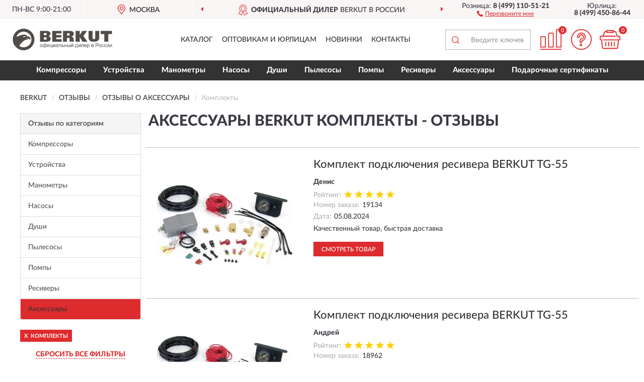

--- FILE ---
content_type: text/html; charset=utf-8
request_url: https://berkut-russia.ru/aksessuary/komplekty/reviews
body_size: 9049
content:
<!DOCTYPE html>
<html dir="ltr" lang="ru">
<head>
<meta charset="UTF-8" />
<meta name="viewport" content="width=device-width, initial-scale=1, shrink-to-fit=no" />
<base href="https://berkut-russia.ru/" />
<link rel="preload" href="catalog/view/fonts/Lato-Medium.woff2" as="font" type="font/woff2" crossorigin="anonymous" />
<link rel="preload" href="catalog/view/fonts/Lato-Heavy.woff2" as="font" type="font/woff2" crossorigin="anonymous" />
<link rel="preload" href="catalog/view/fonts/Lato-Bold.woff2" as="font" type="font/woff2" crossorigin="anonymous" />
<link rel="preload" href="catalog/view/fonts/font-awesome/fonts/fontawesome-webfont.woff2" as="font" type="font/woff2" crossorigin="anonymous" />
<link rel="preload" href="catalog/view/javascript/jquery/jquery.min.js" as="script" type="text/javascript" />
<link rel="preload" href="catalog/view/theme/coloring/assets/bootstrap/css/bootstrap.min.css" as="style" type="text/css" />
<link rel="preload" href="catalog/view/theme/coloring/stylesheet/style.css?ver=68" as="style" type="text/css" />
<title>Отзывы о Аксессуары BERKUT комплекты - на официальном сайте BERKUT</title>
<meta name="description" content="★ Рейтинг и ✅ отзывы о ► Аксессуары BERKUT комплекты ◄ - достоинства и недостатки товаров, мнение владельцев на основе их опыта и эксплуатации в интернет-магазине ► Berkut-Russia.ru" /><meta name="yandex-verification" content="961558a774402002" /><meta http-equiv="X-UA-Compatible" content="IE=edge">
<link rel="apple-touch-icon" sizes="76x76" href="favicon-76x76.png" />
<link rel="apple-touch-icon" sizes="192x192" href="favicon-192x192.png" />
<link rel="icon" type="image/png" sizes="192x192" href="favicon-192x192.png" />
<meta name="msapplication-config" content="browserconfig.xml" />
<meta name="theme-color" content="#FFFFFF" />
<link href="https://berkut-russia.ru/aksessuary/komplekty/reviews" rel="canonical" />
<script src="catalog/view/javascript/jquery/jquery.min.js"></script>
<link href="catalog/view/theme/coloring/assets/bootstrap/css/bootstrap.min.css" rel="stylesheet" type="text/css" />
<link href="catalog/view/theme/coloring/stylesheet/style.css?ver=68" rel="stylesheet" type="text/css" />
</head>
<body class="product-reviews">
<header class="nobg">
		<div class="top-menu-bgr-box msk">
		<div class="container">
			<div class="row">
				<div class="working_time col-xs-6 col-sm-3 col-md-3 col-lg-2 text-center">
					<div class="rezim">ПН-ВС 9:00-21:00</div>
				</div>
				<div class="current-city-holder col-xs-6 col-sm-3 col-md-3 col-lg-2 text-center">
					<button type="button" class="btn btn-link current-city"><i></i><span>Москва</span></button>
					<div class="check-city-block">
						<p class="title">Ваш город - <span>Москва</span></p>
						<div class="check-city-button-holder">
							<button class="btn yes-button">Да</button>
							<button class="btn no-button" data-toggle="modal" data-target="#userCity">Выбрать другой город</button>
						</div>
						<p class="check-city-notification">От выбраного города зависят сроки доставки</p>
					</div>	
				</div>
				<div class="top-advantage col-xs-12 text-center msk">
					<div class="advantage" id="advantage_carousel">
						<div class="advantage-block"><span><b>Официальный дилер</b> BERKUT в России</span></div>
						<div class="advantage-block"><span><b>Доставим</b> по всей России</span></div>						<div class="advantage-block"><span><b>Полный</b> ассортимент бренда</span></div>					</div>
				</div>
								<div class="header_address col-lg-3 text-center">
					<div class="address">м. Таганская, ул. Большие Каменщики,<br>д. 6, стр. 1<div class="findus"><a href="https://berkut-russia.ru/contacts"><i></i><span>Как нас найти</span></a></div></div>
				</div>
				<div class="header_phone fl_phone col-xs-6 col-sm-3 col-md-3 col-lg-2 text-center">
					<div class="tel">Розница: <b>8 (499) 110-51-21</b></div>
					<div class="call"><a role="button" class="callme"><i></i><span>Перезвоните мне</span></a></div>
				</div>
				<div class="header_phone ul_phone col-xs-6 col-sm-3 col-md-3 col-lg-2 text-center">
					<div class="tel">Юрлица: <b>8 (499) 450-86-44</b></div>
				</div>
							</div>
		</div>
	</div>
			<div class="header-bgr-box nobg">
		<div class="container">
									<div class="row">
				<div class="logo-block col-md-3 col-sm-12 col-xs-12">
					<div id="logo">
					  					  							<a href="https://berkut-russia.ru/"><img src="/image/catalog/logo.svg" width="198" height="43" title="Berkut-Russia.ru" alt="Berkut-Russia.ru" class="img-responsive" /></a>
											  					</div>
				</div>
				<div class="catalog-block col-md-5 col-xs-12 text-center">
					<div class="catalog-line text-center">
						<div class="catalog-item text-center">
							<a role="button" onclick="getcatalog();" class="catalog-url">Каталог</a>
						</div>
						<div class="catalog-item text-center">
							<a href="https://berkut-russia.ru/contacts-opt" class="opt-url">Оптовикам и юрлицам</a>						</div>
						<div class="catalog-item text-center">
													<a href="https://berkut-russia.ru/novinki" class="novinki-url">Новинки</a>												</div>
						<div class="catalog-item text-center">
							<a href="https://berkut-russia.ru/contacts" class="contacts-url">Контакты</a>						</div>
					</div>
				</div>
				<div class="cart-block col-md-2 col-sm-4 col-xs-5 text-center">
					<div class="row">
						<div class="cart-item compare-icon col-xs-4">
							<a rel="nofollow" href="https://berkut-russia.ru/compare-products/" class="mcompare"><span id="mcompare-total" class="compare-qty">0</span></a>
						</div>
						<div class="cart-item help-icon col-xs-4">
							<a role="button" class="mhelp dropdown-toggle" data-toggle="dropdown"><span style="font-size:0">Справка</span></a>
							<ul class="help-icon-menu dropdown-menu">
								<li><a href="https://berkut-russia.ru/dostavka"><i class="fa fa-circle"></i> Доставка</a></li>
								<li><a href="https://berkut-russia.ru/oplata"><i class="fa fa-circle"></i> Оплата</a></li>
								<li><a href="https://berkut-russia.ru/vozvrat"><i class="fa fa-circle"></i> Возврат</a></li>
							</ul>
						</div>
						<div class="cart-item cart-icon col-xs-4">
							<a rel="nofollow" href="/simplecheckout/" class="mcart"><span id="mcart-total" class="cart-qty">0</span></a>
						</div>
					</div>
				</div>
				<div class="search-block col-md-2 col-sm-8 col-xs-7"><div id="search" class="input-group">
	<span class="input-group-btn"><button type="button" class="btn" id="search-button"><span style="display:block;font-size:0">Поиск</span></button></span>
	<input type="text" name="search" value="" placeholder="Введите ключевое слово" class="form-control" />
</div></div>
			</div>
					</div>
	</div>
			<div class="menu-top-box">
		<div class="container">
			<div id="menu-list-top">
											<div class="menu-item">
					<a href="https://berkut-russia.ru/kompressory/">Компрессоры</a>				</div>
								<div class="menu-item">
					<a href="https://berkut-russia.ru/zarjadnye-ustrojstva/">Устройства</a>				</div>
								<div class="menu-item">
					<a href="https://berkut-russia.ru/monometry/">Манометры</a>				</div>
								<div class="menu-item">
					<a href="https://berkut-russia.ru/nasosy/">Насосы</a>				</div>
								<div class="menu-item">
					<a href="https://berkut-russia.ru/dushi/">Души</a>				</div>
								<div class="menu-item">
					<a href="https://berkut-russia.ru/pylesosy/">Пылесосы</a>				</div>
								<div class="menu-item">
					<a href="https://berkut-russia.ru/pompy/">Помпы</a>				</div>
								<div class="menu-item">
					<a href="https://berkut-russia.ru/resivery/">Ресиверы</a>				</div>
								<div class="menu-item">
					<a href="https://berkut-russia.ru/aksessuary/">Аксессуары</a>				</div>
								<div class="menu-item">
					<a href="https://berkut-russia.ru/podarochnye-sertifikaty/">Подарочные сертификаты</a>				</div>
										</div>
					</div>
    </div>
	</header>
<div class="hidden" id="mapdata" data-lat="55.76" data-lon="37.64"></div>
<div class="hidden" id="mapcity" data-text="Москва" data-kladr="7700000000000" data-zip="115172" data-fias="0c5b2444-70a0-4932-980c-b4dc0d3f02b5"></div>
<div class="hidden" id="userip" data-text="18.227.26.166" data-recook="0"></div>
<div class="container category-page">
  <div class="row">
	<div class="breadcrumb-line col-sm-12">
		<ul class="breadcrumb" itemscope="" itemtype="http://schema.org/BreadcrumbList">
											<li itemscope="" itemprop="itemListElement" itemtype="http://schema.org/ListItem"><a itemprop="item" href="https://berkut-russia.ru/"><span itemprop="name">BERKUT</span></a><meta itemprop="position" content="1" /></li>
														<li itemscope="" itemprop="itemListElement" itemtype="http://schema.org/ListItem"><a itemprop="item" href="https://berkut-russia.ru/allreviews/"><span itemprop="name">Отзывы</span></a><meta itemprop="position" content="2" /></li>
														<li itemscope="" itemprop="itemListElement" itemtype="http://schema.org/ListItem"><a itemprop="item" href="https://berkut-russia.ru/aksessuary/reviews"><span itemprop="name">Отзывы о Аксессуары</span></a><meta itemprop="position" content="3" /></li>
														<li itemscope="" itemprop="itemListElement" itemtype="http://schema.org/ListItem" class="active"><span itemprop="name">Комплекты</span><link itemprop="item" href="https://berkut-russia.ru/aksessuary/komplekty/reviews" /><meta itemprop="position" content="4" /></li>
							</ul>
	</div>
		<div id="column-left" class="col-md-3 col-sm-4 hidden-xs">
    <div class="category-column-left">
	<div class="panel panel-default box-categories hidden-xs">
		<div class="panel-heading">Отзывы по категориям</div>
		<div class="list-group">
				  		  <a href="https://berkut-russia.ru/kompressory/reviews" class="list-group-item">Компрессоры</a>
		  				  		  <a href="https://berkut-russia.ru/zarjadnye-ustrojstva/reviews" class="list-group-item">Устройства</a>
		  				  		  <a href="https://berkut-russia.ru/monometry/reviews" class="list-group-item">Манометры</a>
		  				  		  <a href="https://berkut-russia.ru/nasosy/reviews" class="list-group-item">Насосы</a>
		  				  		  <a href="https://berkut-russia.ru/dushi/reviews" class="list-group-item">Души</a>
		  				  		  <a href="https://berkut-russia.ru/pylesosy/reviews" class="list-group-item">Пылесосы</a>
		  				  		  <a href="https://berkut-russia.ru/pompy/reviews" class="list-group-item">Помпы</a>
		  				  		  <a href="https://berkut-russia.ru/resivery/reviews" class="list-group-item">Ресиверы</a>
		  				  		  <a href="https://berkut-russia.ru/aksessuary/reviews" class="list-group-item active">Аксессуары</a>
		  				</div>
	</div>
</div>
    <div id="panel-filterpro0" class="panel-filterpro">
	<div class="panel panel-default">
		<div class="panel-heading">
						<div class="filterons">
																																												<div class="filteron-item" data-text="fi_8_204"><span>X</span> Комплекты</div>
																				</div>
						<div class="filterclrs">
				<a href="https://berkut-russia.ru/aksessuary/reviews" id="clear_filter" rel="nofollow">СБРОСИТЬ ВСЕ ФИЛЬТРЫ</a>
			</div>
					</div>
		<div class="list-group">
			<div class="filter_groups">			<a role="button" class="list-group-item">Тип</a>
		<div class="list-group-item">
																		<div class="checkbox">
					<label>						<input id="fi_8_201" name="filterpro[8][]" type="checkbox" data-frl="vedra-transformery/" value="201" />
						<a href="https://berkut-russia.ru/aksessuary/vedra-transformery/reviews" rel="nofollow" class="name">Ведра-трансформеры</a><span class="count">9</span>
					</label>
				</div>
																											<div class="checkbox">
					<label>						<input id="fi_8_202" name="filterpro[8][]" type="checkbox" data-frl="derjateli/" value="202" />
						<a href="https://berkut-russia.ru/aksessuary/derjateli/reviews" rel="nofollow" class="name">Держатели</a><span class="count">16</span>
					</label>
				</div>
																											<div class="checkbox">
					<label>						<input id="fi_8_203" name="filterpro[8][]" type="checkbox" data-frl="jilety-bezopasnosti/" value="203" />
						<a href="https://berkut-russia.ru/aksessuary/jilety-bezopasnosti/reviews" rel="nofollow" class="name">Жилеты безопасности</a><span class="count">8</span>
					</label>
				</div>
																											<div class="checkbox selected">
					<label>						<input id="fi_8_204" name="filterpro[8][]" type="checkbox" data-frl="komplekty/" value="204" checked="checked" />
						<a href="https://berkut-russia.ru/aksessuary/reviews" class="name">Комплекты</a><span class="count">15</span>
					</label>
				</div>
																				</div>
	</div>		</div>
		<div style="display: none">
			<input type="hidden" name="page" value="1" />
			<input type="hidden" name="sort" value="" />
			<input type="hidden" name="order" value="" />
			<input type="hidden" name="limit" value="" />
			<input type="hidden" name="path" value="4" />
			<input type="hidden" name="route" value="product/reviews" />
			<input type="hidden" name="category_id" value="4" />
			<input type="hidden" name="manufacturer_id" value="0" />
			<input type="hidden" name="filter_reviews" value="1" />
			<input type="hidden" id="gourl" value="https://berkut-russia.ru/aksessuary/komplekty/" />
		</div>
		<div id="selffilter" class="hidden"><div class="selffilter-group">Выбрано фильтров: <span></span></div><a role="button" onclick="goffilter();" class="btn btn-primary btn-sm">Показать</a></div>
	</div>
<script>
$(document).ready(function () {
	var goftimer = null;
	var pnfiltr = $('#panel-filterpro0');
	
	$(pnfiltr).on('click','.filteron-item',function(){
		let filin = $(this).data('text');
		$('#' + filin).prop('checked', false).removeAttr('checked');
		let fhref = $('#' + filin).next('a').attr('href');
		window.location.href = fhref;
	});
	
	$(pnfiltr).on('click','input[type="checkbox"]',function(){
		clearTimeout(goftimer);let fref = $('#gourl').attr('value');let frl = '/'+ $(this).data('frl');let fptop = ($(this).offset().top - $('.panel-filterpro').offset().top - 12);
		if ($('#selffilter').hasClass('mobile')) {fptop = (fptop + 9);}
		if ($(this).prop('checked')) {$(this).attr('checked', 'checked');fref += $(this).data('frl');} else {$(this).removeAttr('checked');fref = fref.replace(frl, '/');}
		$('#selffilter').animate({top:fptop}).removeClass('hidden');
		goftimer = setTimeout(function() {$('#selffilter').addClass('hidden');}, 5000);
		let ckcnt = $('.panel-filterpro .checkbox input[checked="checked"]').length;
		$('#selffilter span').text(ckcnt);$('#gourl').attr('value', fref);
	});
	
	$(pnfiltr).on('click','.checkbox:not(.shaded) a.name',function(e){
		e.preventDefault();$(pnfiltr).fadeTo('fast',.6);
		let fhref = $(this).attr('href');fsort = $(pnfiltr).find("input[name='sort']");forder = $(pnfiltr).find("input[name='order']");
		if (fsort.val() && forder.val()) {fhref += '?sort=' + fsort.val() + '&order=' + forder.val();}
		window.location.href = fhref;return false;
	});
	
	$(pnfiltr).on('click','.checkbox.shaded:not(.selected) a.name',function(){return false;});
	$('#selffilter').hover(function() {clearTimeout(goftimer);},function() {goftimer = setTimeout(function() {$('#selffilter').addClass('hidden');}, 3000);});
	
	$(pnfiltr).on('click','.showalls',function(){$(this).addClass('hidden');$(this).parent().find('.hidealls').removeClass('hidden');var felems = $(this).parent().parent().find('.checkbox.noshow');$(felems).each(function(index, element) {setTimeout(function() {$(element).removeClass('hidden');}, (index * 30));});});
	$(pnfiltr).on('click','.hidealls',function(){$(this).addClass('hidden');$(this).parent().find('.showalls').removeClass('hidden');var felems = $(this).parent().parent().find('.checkbox.noshow');$($(felems).get().reverse()).each(function(index, element) {setTimeout(function() {$(element).addClass('hidden');}, (index * 20));});});
});
</script>
</div>
  </div>
		                    <div id="content" class="col-sm-8 col-md-9">
	<h1>Аксессуары BERKUT комплекты - Отзывы</h1>
			<div class="content-top-box row"></div>
    		<div id="filterpro-container" class="row cat-row cat-reviews">
			<div class="col-sm-12 review-block">
	<div class="row">
		<div class="col-md-4 col-sm-5 review-left">
			<div class="review-image">
				<a href="https://berkut-russia.ru/komplekt-podkljuchenija-resivera-berkut-tg-55"><img src="https://berkut-russia.ru/image/cache/catalog/Produkts/komplekt-podklyucheniya-resivera-berkut-tg-55-269x269.webp" width="269" height="269" loading="lazy" alt="Комплект подключения ресивера BERKUT TG-55" title="Комплект подключения ресивера BERKUT TG-55" class="img-responsive center-block" /></a>
			</div>
		</div>
		<div class="col-md-8 col-sm-7 review-right">
			<div class="row">
				<div class="col-sm-12 review-header">
					<div class="review-item"><a href="https://berkut-russia.ru/komplekt-podkljuchenija-resivera-berkut-tg-55">Комплект подключения ресивера BERKUT TG-55</a></div>
					<div class="review-author">Денис </div>
					<div class="review-rating"><span>Рейтинг:</span><i class="catrev-star star5">&nbsp;</i></div>
					<div class="review-order"><span>Номер заказа:</span>19134</div>					<div class="review-time"><span>Дата:</span><time datetime="2024-08-05">05.08.2024</time></div>
				</div>
				<div class="col-sm-12 review-body">
					<p>Качественный товар, быстрая доставка</p>
										<div class="more-button">Читать полностью<i class="fa fa-angle-down" aria-hidden="true"></i></div>
				</div>
				<div class="col-sm-12 review-pbutton">
					<a class="btn btn-primary" href="https://berkut-russia.ru/komplekt-podkljuchenija-resivera-berkut-tg-55">Смотреть товар</a>
				</div>
			</div>
		</div>
	</div>
</div>
<div class="col-sm-12 review-block">
	<div class="row">
		<div class="col-md-4 col-sm-5 review-left">
			<div class="review-image">
				<a href="https://berkut-russia.ru/komplekt-podkljuchenija-resivera-berkut-tg-55"><img src="https://berkut-russia.ru/image/cache/catalog/Produkts/komplekt-podklyucheniya-resivera-berkut-tg-55-269x269.webp" width="269" height="269" loading="lazy" alt="Комплект подключения ресивера BERKUT TG-55" title="Комплект подключения ресивера BERKUT TG-55" class="img-responsive center-block" /></a>
			</div>
		</div>
		<div class="col-md-8 col-sm-7 review-right">
			<div class="row">
				<div class="col-sm-12 review-header">
					<div class="review-item"><a href="https://berkut-russia.ru/komplekt-podkljuchenija-resivera-berkut-tg-55">Комплект подключения ресивера BERKUT TG-55</a></div>
					<div class="review-author">Андрей </div>
					<div class="review-rating"><span>Рейтинг:</span><i class="catrev-star star5">&nbsp;</i></div>
					<div class="review-order"><span>Номер заказа:</span>18962</div>					<div class="review-time"><span>Дата:</span><time datetime="2024-06-16">16.06.2024</time></div>
				</div>
				<div class="col-sm-12 review-body">
					<p>Зачетная аппаратура, советую! </p>
										<div class="more-button">Читать полностью<i class="fa fa-angle-down" aria-hidden="true"></i></div>
				</div>
				<div class="col-sm-12 review-pbutton">
					<a class="btn btn-primary" href="https://berkut-russia.ru/komplekt-podkljuchenija-resivera-berkut-tg-55">Смотреть товар</a>
				</div>
			</div>
		</div>
	</div>
</div>
<div class="col-sm-12 review-block">
	<div class="row">
		<div class="col-md-4 col-sm-5 review-left">
			<div class="review-image">
				<a href="https://berkut-russia.ru/komplekt-furnitury-dlja-resivera-berkut-tg-53"><img src="https://berkut-russia.ru/image/cache/catalog/Produkts/komplekt-furnitury-dlya-resivera-berkut-tg-53-269x269.webp" width="269" height="269" loading="lazy" alt="Комплект фурнитуры для ресивера BERKUT TG-53" title="Комплект фурнитуры для ресивера BERKUT TG-53" class="img-responsive center-block" /></a>
			</div>
		</div>
		<div class="col-md-8 col-sm-7 review-right">
			<div class="row">
				<div class="col-sm-12 review-header">
					<div class="review-item"><a href="https://berkut-russia.ru/komplekt-furnitury-dlja-resivera-berkut-tg-53">Комплект фурнитуры для ресивера BERKUT TG-53</a></div>
					<div class="review-author">Никита</div>
					<div class="review-rating"><span>Рейтинг:</span><i class="catrev-star star4">&nbsp;</i></div>
					<div class="review-order"><span>Номер заказа:</span>14513</div>					<div class="review-time"><span>Дата:</span><time datetime="2022-05-03">03.05.2022</time></div>
				</div>
				<div class="col-sm-12 review-body">
					<p>1. Не хватает герметика или фум-ленты.<br />
2. Кран если вешать как полагается - снизу ресивера, его можно погнуть или вообще выдрать об камень - торчит.<br />
3. Предохранительный клапан выше крепления - нужен угловой фитинг или клапан упрется в днище и не сработает.</p>
										<div class="more-button">Читать полностью<i class="fa fa-angle-down" aria-hidden="true"></i></div>
				</div>
				<div class="col-sm-12 review-pbutton">
					<a class="btn btn-primary" href="https://berkut-russia.ru/komplekt-furnitury-dlja-resivera-berkut-tg-53">Смотреть товар</a>
				</div>
			</div>
		</div>
	</div>
</div>
<div class="col-sm-12 review-block">
	<div class="row">
		<div class="col-md-4 col-sm-5 review-left">
			<div class="review-image">
				<a href="https://berkut-russia.ru/komplekt-furnitury-dlja-resivera-berkut-tg-53"><img src="https://berkut-russia.ru/image/cache/catalog/Produkts/komplekt-furnitury-dlya-resivera-berkut-tg-53-269x269.webp" width="269" height="269" loading="lazy" alt="Комплект фурнитуры для ресивера BERKUT TG-53" title="Комплект фурнитуры для ресивера BERKUT TG-53" class="img-responsive center-block" /></a>
			</div>
		</div>
		<div class="col-md-8 col-sm-7 review-right">
			<div class="row">
				<div class="col-sm-12 review-header">
					<div class="review-item"><a href="https://berkut-russia.ru/komplekt-furnitury-dlja-resivera-berkut-tg-53">Комплект фурнитуры для ресивера BERKUT TG-53</a></div>
					<div class="review-author">Артур</div>
					<div class="review-rating"><span>Рейтинг:</span><i class="catrev-star star5">&nbsp;</i></div>
					<div class="review-order"><span>Номер заказа:</span>14715</div>					<div class="review-time"><span>Дата:</span><time datetime="2022-02-11">11.02.2022</time></div>
				</div>
				<div class="col-sm-12 review-body">
					<p>Заказывал этот комплект для монтажа ресивера. Все детали качественные, доставили вовремя, все подошло.</p>
										<div class="more-button">Читать полностью<i class="fa fa-angle-down" aria-hidden="true"></i></div>
				</div>
				<div class="col-sm-12 review-pbutton">
					<a class="btn btn-primary" href="https://berkut-russia.ru/komplekt-furnitury-dlja-resivera-berkut-tg-53">Смотреть товар</a>
				</div>
			</div>
		</div>
	</div>
</div>
<div class="col-sm-12 review-block">
	<div class="row">
		<div class="col-md-4 col-sm-5 review-left">
			<div class="review-image">
				<a href="https://berkut-russia.ru/komplekt-furnitury-dlja-resivera-berkut-tg-53"><img src="https://berkut-russia.ru/image/cache/catalog/Produkts/komplekt-furnitury-dlya-resivera-berkut-tg-53-269x269.webp" width="269" height="269" loading="lazy" alt="Комплект фурнитуры для ресивера BERKUT TG-53" title="Комплект фурнитуры для ресивера BERKUT TG-53" class="img-responsive center-block" /></a>
			</div>
		</div>
		<div class="col-md-8 col-sm-7 review-right">
			<div class="row">
				<div class="col-sm-12 review-header">
					<div class="review-item"><a href="https://berkut-russia.ru/komplekt-furnitury-dlja-resivera-berkut-tg-53">Комплект фурнитуры для ресивера BERKUT TG-53</a></div>
					<div class="review-author">Михаил</div>
					<div class="review-rating"><span>Рейтинг:</span><i class="catrev-star star4">&nbsp;</i></div>
					<div class="review-order"><span>Номер заказа:</span>13821</div>					<div class="review-time"><span>Дата:</span><time datetime="2022-01-11">11.01.2022</time></div>
				</div>
				<div class="col-sm-12 review-body">
					<p>Хорошо. Но можно и подешевле сделать.</p>
										<div class="more-button">Читать полностью<i class="fa fa-angle-down" aria-hidden="true"></i></div>
				</div>
				<div class="col-sm-12 review-pbutton">
					<a class="btn btn-primary" href="https://berkut-russia.ru/komplekt-furnitury-dlja-resivera-berkut-tg-53">Смотреть товар</a>
				</div>
			</div>
		</div>
	</div>
</div>
<div class="col-sm-12 review-block">
	<div class="row">
		<div class="col-md-4 col-sm-5 review-left">
			<div class="review-image">
				<a href="https://berkut-russia.ru/komplekt-furnitury-dlja-resivera-berkut-tg-53"><img src="https://berkut-russia.ru/image/cache/catalog/Produkts/komplekt-furnitury-dlya-resivera-berkut-tg-53-269x269.webp" width="269" height="269" loading="lazy" alt="Комплект фурнитуры для ресивера BERKUT TG-53" title="Комплект фурнитуры для ресивера BERKUT TG-53" class="img-responsive center-block" /></a>
			</div>
		</div>
		<div class="col-md-8 col-sm-7 review-right">
			<div class="row">
				<div class="col-sm-12 review-header">
					<div class="review-item"><a href="https://berkut-russia.ru/komplekt-furnitury-dlja-resivera-berkut-tg-53">Комплект фурнитуры для ресивера BERKUT TG-53</a></div>
					<div class="review-author">Вера</div>
					<div class="review-rating"><span>Рейтинг:</span><i class="catrev-star star4">&nbsp;</i></div>
										<div class="review-time"><span>Дата:</span><time datetime="2021-02-14">14.02.2021</time></div>
				</div>
				<div class="col-sm-12 review-body">
					<p>Заказывала мужу этот комплект. Пришёл вовремя, все детали на месте, но вот сама упаковка была немного порвана, но это так мелочь. </p>
										<div class="more-button">Читать полностью<i class="fa fa-angle-down" aria-hidden="true"></i></div>
				</div>
				<div class="col-sm-12 review-pbutton">
					<a class="btn btn-primary" href="https://berkut-russia.ru/komplekt-furnitury-dlja-resivera-berkut-tg-53">Смотреть товар</a>
				</div>
			</div>
		</div>
	</div>
</div>
<div class="col-sm-12 review-block">
	<div class="row">
		<div class="col-md-4 col-sm-5 review-left">
			<div class="review-image">
				<a href="https://berkut-russia.ru/komplekt-podkljuchenija-resivera-berkut-tg-55"><img src="https://berkut-russia.ru/image/cache/catalog/Produkts/komplekt-podklyucheniya-resivera-berkut-tg-55-269x269.webp" width="269" height="269" loading="lazy" alt="Комплект подключения ресивера BERKUT TG-55" title="Комплект подключения ресивера BERKUT TG-55" class="img-responsive center-block" /></a>
			</div>
		</div>
		<div class="col-md-8 col-sm-7 review-right">
			<div class="row">
				<div class="col-sm-12 review-header">
					<div class="review-item"><a href="https://berkut-russia.ru/komplekt-podkljuchenija-resivera-berkut-tg-55">Комплект подключения ресивера BERKUT TG-55</a></div>
					<div class="review-author">Олег</div>
					<div class="review-rating"><span>Рейтинг:</span><i class="catrev-star star5">&nbsp;</i></div>
					<div class="review-order"><span>Номер заказа:</span>14263</div>					<div class="review-time"><span>Дата:</span><time datetime="2021-01-20">20.01.2021</time></div>
				</div>
				<div class="col-sm-12 review-body">
					<p>Хороший комплект, все составляющие на месте, соединил ресивер и компрессор, все подошло, советую!</p>
										<div class="more-button">Читать полностью<i class="fa fa-angle-down" aria-hidden="true"></i></div>
				</div>
				<div class="col-sm-12 review-pbutton">
					<a class="btn btn-primary" href="https://berkut-russia.ru/komplekt-podkljuchenija-resivera-berkut-tg-55">Смотреть товар</a>
				</div>
			</div>
		</div>
	</div>
</div>
<div class="col-sm-12 review-block">
	<div class="row">
		<div class="col-md-4 col-sm-5 review-left">
			<div class="review-image">
				<a href="https://berkut-russia.ru/komplekt-furnitury-dlja-resivera-berkut-tg-53"><img src="https://berkut-russia.ru/image/cache/catalog/Produkts/komplekt-furnitury-dlya-resivera-berkut-tg-53-269x269.webp" width="269" height="269" loading="lazy" alt="Комплект фурнитуры для ресивера BERKUT TG-53" title="Комплект фурнитуры для ресивера BERKUT TG-53" class="img-responsive center-block" /></a>
			</div>
		</div>
		<div class="col-md-8 col-sm-7 review-right">
			<div class="row">
				<div class="col-sm-12 review-header">
					<div class="review-item"><a href="https://berkut-russia.ru/komplekt-furnitury-dlja-resivera-berkut-tg-53">Комплект фурнитуры для ресивера BERKUT TG-53</a></div>
					<div class="review-author">Татьяна</div>
					<div class="review-rating"><span>Рейтинг:</span><i class="catrev-star star5">&nbsp;</i></div>
										<div class="review-time"><span>Дата:</span><time datetime="2020-12-31">31.12.2020</time></div>
				</div>
				<div class="col-sm-12 review-body">
					<p>Качественная фурнитура для ресивера Беркут. Все подошло, спасибо производителю. </p>
										<div class="more-button">Читать полностью<i class="fa fa-angle-down" aria-hidden="true"></i></div>
				</div>
				<div class="col-sm-12 review-pbutton">
					<a class="btn btn-primary" href="https://berkut-russia.ru/komplekt-furnitury-dlja-resivera-berkut-tg-53">Смотреть товар</a>
				</div>
			</div>
		</div>
	</div>
</div>
<div class="col-sm-12 review-block">
	<div class="row">
		<div class="col-md-4 col-sm-5 review-left">
			<div class="review-image">
				<a href="https://berkut-russia.ru/komplekt-furnitury-dlja-resivera-berkut-tg-53"><img src="https://berkut-russia.ru/image/cache/catalog/Produkts/komplekt-furnitury-dlya-resivera-berkut-tg-53-269x269.webp" width="269" height="269" loading="lazy" alt="Комплект фурнитуры для ресивера BERKUT TG-53" title="Комплект фурнитуры для ресивера BERKUT TG-53" class="img-responsive center-block" /></a>
			</div>
		</div>
		<div class="col-md-8 col-sm-7 review-right">
			<div class="row">
				<div class="col-sm-12 review-header">
					<div class="review-item"><a href="https://berkut-russia.ru/komplekt-furnitury-dlja-resivera-berkut-tg-53">Комплект фурнитуры для ресивера BERKUT TG-53</a></div>
					<div class="review-author">Тимур</div>
					<div class="review-rating"><span>Рейтинг:</span><i class="catrev-star star5">&nbsp;</i></div>
										<div class="review-time"><span>Дата:</span><time datetime="2020-10-11">11.10.2020</time></div>
				</div>
				<div class="col-sm-12 review-body">
					<p>Заказывал эти комплектующие для ресивера 2 года назад, все пришло вовремя, установил без проблем. </p>
										<div class="more-button">Читать полностью<i class="fa fa-angle-down" aria-hidden="true"></i></div>
				</div>
				<div class="col-sm-12 review-pbutton">
					<a class="btn btn-primary" href="https://berkut-russia.ru/komplekt-furnitury-dlja-resivera-berkut-tg-53">Смотреть товар</a>
				</div>
			</div>
		</div>
	</div>
</div>
<div class="col-sm-12 review-block">
	<div class="row">
		<div class="col-md-4 col-sm-5 review-left">
			<div class="review-image">
				<a href="https://berkut-russia.ru/komplekt-furnitury-dlja-resivera-berkut-tg-53"><img src="https://berkut-russia.ru/image/cache/catalog/Produkts/komplekt-furnitury-dlya-resivera-berkut-tg-53-269x269.webp" width="269" height="269" loading="lazy" alt="Комплект фурнитуры для ресивера BERKUT TG-53" title="Комплект фурнитуры для ресивера BERKUT TG-53" class="img-responsive center-block" /></a>
			</div>
		</div>
		<div class="col-md-8 col-sm-7 review-right">
			<div class="row">
				<div class="col-sm-12 review-header">
					<div class="review-item"><a href="https://berkut-russia.ru/komplekt-furnitury-dlja-resivera-berkut-tg-53">Комплект фурнитуры для ресивера BERKUT TG-53</a></div>
					<div class="review-author">Максим</div>
					<div class="review-rating"><span>Рейтинг:</span><i class="catrev-star star5">&nbsp;</i></div>
					<div class="review-order"><span>Номер заказа:</span>14100</div>					<div class="review-time"><span>Дата:</span><time datetime="2020-05-23">23.05.2020</time></div>
				</div>
				<div class="col-sm-12 review-body">
					<p>Комплект из установочных компонентов и фитингов от производителя Беркут. Все детали сделаны качественно, цена хорошая, недорого. Все подошло, рекомендую!</p>
										<div class="more-button">Читать полностью<i class="fa fa-angle-down" aria-hidden="true"></i></div>
				</div>
				<div class="col-sm-12 review-pbutton">
					<a class="btn btn-primary" href="https://berkut-russia.ru/komplekt-furnitury-dlja-resivera-berkut-tg-53">Смотреть товар</a>
				</div>
			</div>
		</div>
	</div>
</div>
<div class="col-sm-12 review-block">
	<div class="row">
		<div class="col-md-4 col-sm-5 review-left">
			<div class="review-image">
				<a href="https://berkut-russia.ru/komplekt-podkljuchenija-resivera-berkut-tg-55"><img src="https://berkut-russia.ru/image/cache/catalog/Produkts/komplekt-podklyucheniya-resivera-berkut-tg-55-269x269.webp" width="269" height="269" loading="lazy" alt="Комплект подключения ресивера BERKUT TG-55" title="Комплект подключения ресивера BERKUT TG-55" class="img-responsive center-block" /></a>
			</div>
		</div>
		<div class="col-md-8 col-sm-7 review-right">
			<div class="row">
				<div class="col-sm-12 review-header">
					<div class="review-item"><a href="https://berkut-russia.ru/komplekt-podkljuchenija-resivera-berkut-tg-55">Комплект подключения ресивера BERKUT TG-55</a></div>
					<div class="review-author">Виктор</div>
					<div class="review-rating"><span>Рейтинг:</span><i class="catrev-star star5">&nbsp;</i></div>
										<div class="review-time"><span>Дата:</span><time datetime="2020-04-18">18.04.2020</time></div>
				</div>
				<div class="col-sm-12 review-body">
					<p>Качественные комплект, заказал, получил, подключил ресивер и компрессор, все работает, проблем нет, советую!</p>
										<div class="more-button">Читать полностью<i class="fa fa-angle-down" aria-hidden="true"></i></div>
				</div>
				<div class="col-sm-12 review-pbutton">
					<a class="btn btn-primary" href="https://berkut-russia.ru/komplekt-podkljuchenija-resivera-berkut-tg-55">Смотреть товар</a>
				</div>
			</div>
		</div>
	</div>
</div>
<div class="col-sm-12 review-block">
	<div class="row">
		<div class="col-md-4 col-sm-5 review-left">
			<div class="review-image">
				<a href="https://berkut-russia.ru/komplekt-furnitury-dlja-resivera-berkut-tg-53"><img src="https://berkut-russia.ru/image/cache/catalog/Produkts/komplekt-furnitury-dlya-resivera-berkut-tg-53-269x269.webp" width="269" height="269" loading="lazy" alt="Комплект фурнитуры для ресивера BERKUT TG-53" title="Комплект фурнитуры для ресивера BERKUT TG-53" class="img-responsive center-block" /></a>
			</div>
		</div>
		<div class="col-md-8 col-sm-7 review-right">
			<div class="row">
				<div class="col-sm-12 review-header">
					<div class="review-item"><a href="https://berkut-russia.ru/komplekt-furnitury-dlja-resivera-berkut-tg-53">Комплект фурнитуры для ресивера BERKUT TG-53</a></div>
					<div class="review-author">Максим</div>
					<div class="review-rating"><span>Рейтинг:</span><i class="catrev-star star5">&nbsp;</i></div>
					<div class="review-order"><span>Номер заказа:</span>14100</div>					<div class="review-time"><span>Дата:</span><time datetime="2019-11-12">12.11.2019</time></div>
				</div>
				<div class="col-sm-12 review-body">
					<p>Комплект из установочных компонентов и фитингов от производителя Беркут. Все детали сделаны качественно, цена хорошая, недорого. Все подошло, рекомендую!</p>
										<div class="more-button">Читать полностью<i class="fa fa-angle-down" aria-hidden="true"></i></div>
				</div>
				<div class="col-sm-12 review-pbutton">
					<a class="btn btn-primary" href="https://berkut-russia.ru/komplekt-furnitury-dlja-resivera-berkut-tg-53">Смотреть товар</a>
				</div>
			</div>
		</div>
	</div>
</div>
<div class="col-sm-12 review-block">
	<div class="row">
		<div class="col-md-4 col-sm-5 review-left">
			<div class="review-image">
				<a href="https://berkut-russia.ru/komplekt-podkljuchenija-resivera-berkut-tg-55"><img src="https://berkut-russia.ru/image/cache/catalog/Produkts/komplekt-podklyucheniya-resivera-berkut-tg-55-269x269.webp" width="269" height="269" loading="lazy" alt="Комплект подключения ресивера BERKUT TG-55" title="Комплект подключения ресивера BERKUT TG-55" class="img-responsive center-block" /></a>
			</div>
		</div>
		<div class="col-md-8 col-sm-7 review-right">
			<div class="row">
				<div class="col-sm-12 review-header">
					<div class="review-item"><a href="https://berkut-russia.ru/komplekt-podkljuchenija-resivera-berkut-tg-55">Комплект подключения ресивера BERKUT TG-55</a></div>
					<div class="review-author">Георгий</div>
					<div class="review-rating"><span>Рейтинг:</span><i class="catrev-star star5">&nbsp;</i></div>
										<div class="review-time"><span>Дата:</span><time datetime="2019-06-18">18.06.2019</time></div>
				</div>
				<div class="col-sm-12 review-body">
					<p>Отличная фурнитура для подключения ресивера, все детали хорошего качества. Будет полезен тому, кто создает на базе своего авто мощную пневмосистему. У меня все получилось, значит, получится и у Вас, рекомендую!</p>
										<div class="more-button">Читать полностью<i class="fa fa-angle-down" aria-hidden="true"></i></div>
				</div>
				<div class="col-sm-12 review-pbutton">
					<a class="btn btn-primary" href="https://berkut-russia.ru/komplekt-podkljuchenija-resivera-berkut-tg-55">Смотреть товар</a>
				</div>
			</div>
		</div>
	</div>
</div>
<div class="col-sm-12 review-block">
	<div class="row">
		<div class="col-md-4 col-sm-5 review-left">
			<div class="review-image">
				<a href="https://berkut-russia.ru/komplekt-furnitury-dlja-resivera-berkut-tg-53"><img src="https://berkut-russia.ru/image/cache/catalog/Produkts/komplekt-furnitury-dlya-resivera-berkut-tg-53-269x269.webp" width="269" height="269" loading="lazy" alt="Комплект фурнитуры для ресивера BERKUT TG-53" title="Комплект фурнитуры для ресивера BERKUT TG-53" class="img-responsive center-block" /></a>
			</div>
		</div>
		<div class="col-md-8 col-sm-7 review-right">
			<div class="row">
				<div class="col-sm-12 review-header">
					<div class="review-item"><a href="https://berkut-russia.ru/komplekt-furnitury-dlja-resivera-berkut-tg-53">Комплект фурнитуры для ресивера BERKUT TG-53</a></div>
					<div class="review-author">Евгений</div>
					<div class="review-rating"><span>Рейтинг:</span><i class="catrev-star star5">&nbsp;</i></div>
										<div class="review-time"><span>Дата:</span><time datetime="2018-10-03">03.10.2018</time></div>
				</div>
				<div class="col-sm-12 review-body">
					<p>Хороший, качественный комплект, советую. Доставка быстрая, упаковка прочная. </p>
										<div class="more-button">Читать полностью<i class="fa fa-angle-down" aria-hidden="true"></i></div>
				</div>
				<div class="col-sm-12 review-pbutton">
					<a class="btn btn-primary" href="https://berkut-russia.ru/komplekt-furnitury-dlja-resivera-berkut-tg-53">Смотреть товар</a>
				</div>
			</div>
		</div>
	</div>
</div>
<div class="col-sm-12 review-block">
	<div class="row">
		<div class="col-md-4 col-sm-5 review-left">
			<div class="review-image">
				<a href="https://berkut-russia.ru/komplekt-podkljuchenija-resivera-berkut-tg-55"><img src="https://berkut-russia.ru/image/cache/catalog/Produkts/komplekt-podklyucheniya-resivera-berkut-tg-55-269x269.webp" width="269" height="269" loading="lazy" alt="Комплект подключения ресивера BERKUT TG-55" title="Комплект подключения ресивера BERKUT TG-55" class="img-responsive center-block" /></a>
			</div>
		</div>
		<div class="col-md-8 col-sm-7 review-right">
			<div class="row">
				<div class="col-sm-12 review-header">
					<div class="review-item"><a href="https://berkut-russia.ru/komplekt-podkljuchenija-resivera-berkut-tg-55">Комплект подключения ресивера BERKUT TG-55</a></div>
					<div class="review-author">Николай</div>
					<div class="review-rating"><span>Рейтинг:</span><i class="catrev-star star5">&nbsp;</i></div>
					<div class="review-order"><span>Номер заказа:</span>14401</div>					<div class="review-time"><span>Дата:</span><time datetime="2018-09-12">12.09.2018</time></div>
				</div>
				<div class="col-sm-12 review-body">
					<p>Комплект, специально предназначенный для стационарного соединения автомобильного компрессора и ресивера. Весь комплект доставили вовремя, подошёл, качество деталей отличное, рекомендую!</p>
										<div class="more-button">Читать полностью<i class="fa fa-angle-down" aria-hidden="true"></i></div>
				</div>
				<div class="col-sm-12 review-pbutton">
					<a class="btn btn-primary" href="https://berkut-russia.ru/komplekt-podkljuchenija-resivera-berkut-tg-55">Смотреть товар</a>
				</div>
			</div>
		</div>
	</div>
</div>
<div class="col-sm-12 text-center"></div>
		</div>
	    </div>
		</div>
	<div class="content-bottom-box"></div>
</div>
<script>
function showmore() {
$('#filterpro-container .review-block .review-body').each(function(index, element) {
let rheight = $(this).innerHeight();
if (rheight > 110) {$(element).addClass('short').css('height', '80px').attr('data-height', rheight);$(element).find('.more-button').css('display', 'block');}
});
$('#filterpro-container').on('click','.more-button',function(){let belem = $(this);let bheight = $(this).parent().attr('data-height');belem.parent().stop().animate({height: bheight}, 600, function() {$(this).css('height', 'auto')});belem.remove();});}
$(document).ready(function() {
showmore();
});
</script>
<footer>
<!--noindex-->
	<div class="subscribe-footer nobg">
		<div class="container sub-container">
			<div class="fsubscribe-form">
				<div class="label-title">ПОДПИСКА<wbr> BERKUT</div>
				<div class="label-text">Подпишись, чтобы получать информацию о эксклюзивных предложениях,<br class="visible-sm visible-xs"> поступлениях, событиях и многом другом</div>
				<div class="form-block">
					<form class="form-inline">
					  <div class="form-group">
						<input type="email" id="subemail" name="email" value="" placeholder="Электронная почта" class="form-control" />
						<label style="font-size:0" for="subemail">Электронная почта</label>
					  </div>
					  <a class="btn btn-primary btn-lg btn-subaction" role="button">ПОДПИСАТЬСЯ</a>
					</form>
				</div>
				<div class="form-text">Подписываясь, Вы соглашаетесь с <a href="https://berkut-russia.ru/politika-konfidentsialnosti">Политикой Конфиденциальности</a> <br class="visible-sm visible-xs">и <a href="https://berkut-russia.ru/terms-customer">Условиями пользования</a> BERKUT</div>
			</div>
		</div>
	</div>
<!--/noindex-->
	<div class="footer-container">
		<div class="container">
			<div class="row">
				<div class="footer-blocks col-md-12 col-xs-12">
					<div class="row">
						<div class="footer-blockl col-md-3 col-sm-6 col-xs-6">
							<div class="footer-logo"><img src="/image/catalog/logo.svg" class="img-responsive" width="198" height="43" alt="logo" /></div>															<div class="footer-phone">8 (499) 110-51-21</div>														<div class="footer-rejim">ПН-ВС 9:00-21:00</div>
						</div>
						<div class="footer-block col-md-3 col-sm-6 col-xs-6">
							<div class="h5"><span>Информация</span></div>
							<ul class="list-unstyled">
								<li><i class="fa fa-circle"></i><a href="https://berkut-russia.ru/dostavka">Доставка</a></li>
								<li><i class="fa fa-circle"></i><a href="https://berkut-russia.ru/oplata">Оплата</a></li>
								<li><i class="fa fa-circle"></i><a href="https://berkut-russia.ru/vozvrat">Возврат товара</a></li>
							</ul>
						</div>
						<div class="clearfix visible-sm visible-xs"></div>
						<div class="footer-block col-md-3 col-sm-6 col-xs-6">
							<div class="h5"><span>Служба поддержки</span></div>
							<ul class="list-unstyled">
								<li><i class="fa fa-circle"></i><a href="https://berkut-russia.ru/contacts">Контакты</a></li>
								<li><i class="fa fa-circle"></i><a href="https://berkut-russia.ru/sitemap">Карта сайта</a></li><!--noindex-->
								<li><i class="fa fa-circle"></i><a href="https://berkut-russia.ru/oferta">Публичная оферта</a></li>
								<li><i class="fa fa-circle"></i><a href="https://berkut-russia.ru/terms-customer">Пользовательское соглашение</a></li><!--/noindex-->
							</ul>
						</div>
						<div class="footer-block col-md-3 col-sm-6 col-xs-6">
							<div class="h5"><span>Дополнительно</span></div>
							<ul class="list-unstyled">
								<li><i class="fa fa-circle"></i><a href="https://berkut-russia.ru/blog/">Блог</a></li>																<li><i class="fa fa-circle"></i><a href="https://berkut-russia.ru/skidki">Скидки</a></li><!--noindex-->
								<li><i class="fa fa-circle"></i><a href="https://berkut-russia.ru/politika-konfidentsialnosti">Политика конфиденциальности</a></li><!--/noindex-->
							</ul>
						</div>
					</div>
				</div>
			</div>
		</div>
		<div class="offerts-line">
			<div class="offerts">Вся информация на сайте носит исключительно информационный характер и ни при каких условиях не является публичной офертой, определяемой положениями Статьи 437(2) Гражданского кодекса РФ.</div>
		</div>
	</div>
	<div class="hidden" itemscope itemtype="http://schema.org/Organization">
		<meta itemprop="name" content="Berkut-Russia.ru">
		<meta itemprop="legalName" content='Интернет-магазин "BERKUT"'>
		<meta itemprop="address" content="г. Москва, м. Таганская, ул. Большие Каменщики, д. 6, стр. 1">
		<meta itemprop="description" content="Официальный магазин BERKUT в России">		<meta itemprop="email" content="order@berkut-russia.ru">
		<meta itemprop="telephone" content="8 (499) 110-51-21">		<link itemprop="url" href="https://berkut-russia.ru/" />
	</div>
	
	<span id="yandex_tid" class="hidden" data-text="62484193"></span>
	<span id="yandex_tidc" class="hidden" data-text=""></span>
	<span id="yandex_tido" class="hidden" data-text="92325281"></span>
	<span id="ga_tid" class="hidden" data-text="GTM-K233HCK"></span>
	<span id="roi_on" class="hidden" data-text="0"></span>
	<span id="usewebp" class="hidden" data-text="1"></span>
	<span id="subon" class="hidden" data-text="0"></span>
	<span id="acupon" class="hidden" data-text="0"></span>
</footer>
				<span id="scroll-top-button"><i class="fa fa-arrow-circle-up"></i></span>
								<div id="mango_callme" class="mango-callback hidden no-fixedsocial" data-settings='{"type": "", "id": "MTAwMTg3Njk=","autoDial": "0", "lang": "ru-ru", "host":"widgets.mango-office.ru/", "errorMessage": "В данный момент наблюдаются технические проблемы и совершение звонка невозможно"}'></div>
								<script>
function mncript() {
var mngtimer = setTimeout(function() {
let scrm = document.createElement('script');scrm.async = true;scrm.src = 'catalog/view/javascript/mango.js';document.body.append(scrm);
$('#scroll-top-button').addClass('has-mango');
$('#mango_callme').removeClass('hidden');
var ibnpt = 0;var bnpinterval_id = setInterval(function(){
if (ibnpt < 10) {if ($('#mango_callme button.button-widget-open').length) {bnprmresize();clearInterval(bnpinterval_id);}} else {clearInterval(bnpinterval_id);}
ibnpt += 1;}, 1000);}, 5100);}
$(document).ready(function() {window.addEventListener("pageshow", mncript, {once: true});});
</script>
<div class="modal" id="userCity">
<div class="modal-dialog modal-sm"><div class="modal-content"><div class="modal-header"><button type="button" class="close" data-dismiss="modal" aria-hidden="true">&times;</button><div class="modal-title">Укажите Ваш город</div></div>
<div class="modal-body"><input id="cityNameField" type="text" placeholder="Введите город" /></div></div></div></div>
<script src="catalog/view/theme/coloring/assets/bootstrap/js/bootstrap.min.js"></script>
<script src="catalog/view/theme/coloring/assets/common.js?ver=68"></script>
<script src="catalog/view/theme/coloring/assets/owl-carousel/owl.carousel.min.js?ver=68"></script>
<div id="callme_modal" class="modal" tabindex="-1" role="dialog"><div class="modal-dialog modal-sm" role="document"><div class="modal-content"></div></div></div>
<div id="modal-cart" class="modal" tabindex="-1" role="dialog"><div class="modal-dialog" role="document"><div class="modal-content checkout-buy"></div></div></div>
<link href="catalog/view/fonts/font-awesome/css/font-awesome.min.css" rel="stylesheet" type="text/css" />
<link rel="preload" href="catalog/view/javascript/suggestions/suggestions.css" as="style" onload="this.onload=null;this.rel='stylesheet'">
<noscript><link rel="stylesheet" href="catalog/view/javascript/suggestions/suggestions.css"></noscript>
<script async src="catalog/view/javascript/suggestions/jquery.suggestions.min.js"></script>
</body>
</html>